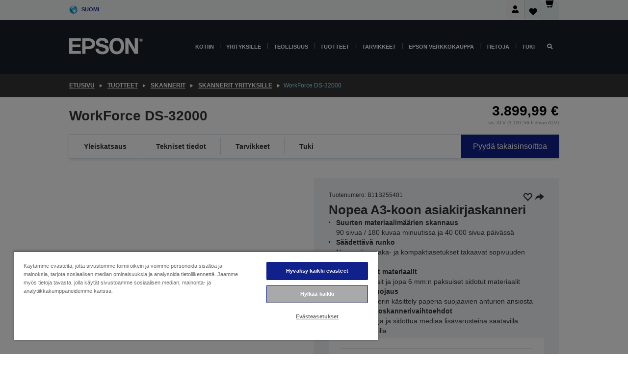

--- FILE ---
content_type: text/html; charset=utf-8
request_url: https://www.google.com/recaptcha/api2/anchor?ar=1&k=6LdpFo4aAAAAAITYTG0B3c3toMi9suaL9dfGIncY&co=aHR0cHM6Ly93d3cuZXBzb24uZmk6NDQz&hl=en&v=PoyoqOPhxBO7pBk68S4YbpHZ&size=invisible&anchor-ms=20000&execute-ms=30000&cb=614iwwlwzuwf
body_size: 48973
content:
<!DOCTYPE HTML><html dir="ltr" lang="en"><head><meta http-equiv="Content-Type" content="text/html; charset=UTF-8">
<meta http-equiv="X-UA-Compatible" content="IE=edge">
<title>reCAPTCHA</title>
<style type="text/css">
/* cyrillic-ext */
@font-face {
  font-family: 'Roboto';
  font-style: normal;
  font-weight: 400;
  font-stretch: 100%;
  src: url(//fonts.gstatic.com/s/roboto/v48/KFO7CnqEu92Fr1ME7kSn66aGLdTylUAMa3GUBHMdazTgWw.woff2) format('woff2');
  unicode-range: U+0460-052F, U+1C80-1C8A, U+20B4, U+2DE0-2DFF, U+A640-A69F, U+FE2E-FE2F;
}
/* cyrillic */
@font-face {
  font-family: 'Roboto';
  font-style: normal;
  font-weight: 400;
  font-stretch: 100%;
  src: url(//fonts.gstatic.com/s/roboto/v48/KFO7CnqEu92Fr1ME7kSn66aGLdTylUAMa3iUBHMdazTgWw.woff2) format('woff2');
  unicode-range: U+0301, U+0400-045F, U+0490-0491, U+04B0-04B1, U+2116;
}
/* greek-ext */
@font-face {
  font-family: 'Roboto';
  font-style: normal;
  font-weight: 400;
  font-stretch: 100%;
  src: url(//fonts.gstatic.com/s/roboto/v48/KFO7CnqEu92Fr1ME7kSn66aGLdTylUAMa3CUBHMdazTgWw.woff2) format('woff2');
  unicode-range: U+1F00-1FFF;
}
/* greek */
@font-face {
  font-family: 'Roboto';
  font-style: normal;
  font-weight: 400;
  font-stretch: 100%;
  src: url(//fonts.gstatic.com/s/roboto/v48/KFO7CnqEu92Fr1ME7kSn66aGLdTylUAMa3-UBHMdazTgWw.woff2) format('woff2');
  unicode-range: U+0370-0377, U+037A-037F, U+0384-038A, U+038C, U+038E-03A1, U+03A3-03FF;
}
/* math */
@font-face {
  font-family: 'Roboto';
  font-style: normal;
  font-weight: 400;
  font-stretch: 100%;
  src: url(//fonts.gstatic.com/s/roboto/v48/KFO7CnqEu92Fr1ME7kSn66aGLdTylUAMawCUBHMdazTgWw.woff2) format('woff2');
  unicode-range: U+0302-0303, U+0305, U+0307-0308, U+0310, U+0312, U+0315, U+031A, U+0326-0327, U+032C, U+032F-0330, U+0332-0333, U+0338, U+033A, U+0346, U+034D, U+0391-03A1, U+03A3-03A9, U+03B1-03C9, U+03D1, U+03D5-03D6, U+03F0-03F1, U+03F4-03F5, U+2016-2017, U+2034-2038, U+203C, U+2040, U+2043, U+2047, U+2050, U+2057, U+205F, U+2070-2071, U+2074-208E, U+2090-209C, U+20D0-20DC, U+20E1, U+20E5-20EF, U+2100-2112, U+2114-2115, U+2117-2121, U+2123-214F, U+2190, U+2192, U+2194-21AE, U+21B0-21E5, U+21F1-21F2, U+21F4-2211, U+2213-2214, U+2216-22FF, U+2308-230B, U+2310, U+2319, U+231C-2321, U+2336-237A, U+237C, U+2395, U+239B-23B7, U+23D0, U+23DC-23E1, U+2474-2475, U+25AF, U+25B3, U+25B7, U+25BD, U+25C1, U+25CA, U+25CC, U+25FB, U+266D-266F, U+27C0-27FF, U+2900-2AFF, U+2B0E-2B11, U+2B30-2B4C, U+2BFE, U+3030, U+FF5B, U+FF5D, U+1D400-1D7FF, U+1EE00-1EEFF;
}
/* symbols */
@font-face {
  font-family: 'Roboto';
  font-style: normal;
  font-weight: 400;
  font-stretch: 100%;
  src: url(//fonts.gstatic.com/s/roboto/v48/KFO7CnqEu92Fr1ME7kSn66aGLdTylUAMaxKUBHMdazTgWw.woff2) format('woff2');
  unicode-range: U+0001-000C, U+000E-001F, U+007F-009F, U+20DD-20E0, U+20E2-20E4, U+2150-218F, U+2190, U+2192, U+2194-2199, U+21AF, U+21E6-21F0, U+21F3, U+2218-2219, U+2299, U+22C4-22C6, U+2300-243F, U+2440-244A, U+2460-24FF, U+25A0-27BF, U+2800-28FF, U+2921-2922, U+2981, U+29BF, U+29EB, U+2B00-2BFF, U+4DC0-4DFF, U+FFF9-FFFB, U+10140-1018E, U+10190-1019C, U+101A0, U+101D0-101FD, U+102E0-102FB, U+10E60-10E7E, U+1D2C0-1D2D3, U+1D2E0-1D37F, U+1F000-1F0FF, U+1F100-1F1AD, U+1F1E6-1F1FF, U+1F30D-1F30F, U+1F315, U+1F31C, U+1F31E, U+1F320-1F32C, U+1F336, U+1F378, U+1F37D, U+1F382, U+1F393-1F39F, U+1F3A7-1F3A8, U+1F3AC-1F3AF, U+1F3C2, U+1F3C4-1F3C6, U+1F3CA-1F3CE, U+1F3D4-1F3E0, U+1F3ED, U+1F3F1-1F3F3, U+1F3F5-1F3F7, U+1F408, U+1F415, U+1F41F, U+1F426, U+1F43F, U+1F441-1F442, U+1F444, U+1F446-1F449, U+1F44C-1F44E, U+1F453, U+1F46A, U+1F47D, U+1F4A3, U+1F4B0, U+1F4B3, U+1F4B9, U+1F4BB, U+1F4BF, U+1F4C8-1F4CB, U+1F4D6, U+1F4DA, U+1F4DF, U+1F4E3-1F4E6, U+1F4EA-1F4ED, U+1F4F7, U+1F4F9-1F4FB, U+1F4FD-1F4FE, U+1F503, U+1F507-1F50B, U+1F50D, U+1F512-1F513, U+1F53E-1F54A, U+1F54F-1F5FA, U+1F610, U+1F650-1F67F, U+1F687, U+1F68D, U+1F691, U+1F694, U+1F698, U+1F6AD, U+1F6B2, U+1F6B9-1F6BA, U+1F6BC, U+1F6C6-1F6CF, U+1F6D3-1F6D7, U+1F6E0-1F6EA, U+1F6F0-1F6F3, U+1F6F7-1F6FC, U+1F700-1F7FF, U+1F800-1F80B, U+1F810-1F847, U+1F850-1F859, U+1F860-1F887, U+1F890-1F8AD, U+1F8B0-1F8BB, U+1F8C0-1F8C1, U+1F900-1F90B, U+1F93B, U+1F946, U+1F984, U+1F996, U+1F9E9, U+1FA00-1FA6F, U+1FA70-1FA7C, U+1FA80-1FA89, U+1FA8F-1FAC6, U+1FACE-1FADC, U+1FADF-1FAE9, U+1FAF0-1FAF8, U+1FB00-1FBFF;
}
/* vietnamese */
@font-face {
  font-family: 'Roboto';
  font-style: normal;
  font-weight: 400;
  font-stretch: 100%;
  src: url(//fonts.gstatic.com/s/roboto/v48/KFO7CnqEu92Fr1ME7kSn66aGLdTylUAMa3OUBHMdazTgWw.woff2) format('woff2');
  unicode-range: U+0102-0103, U+0110-0111, U+0128-0129, U+0168-0169, U+01A0-01A1, U+01AF-01B0, U+0300-0301, U+0303-0304, U+0308-0309, U+0323, U+0329, U+1EA0-1EF9, U+20AB;
}
/* latin-ext */
@font-face {
  font-family: 'Roboto';
  font-style: normal;
  font-weight: 400;
  font-stretch: 100%;
  src: url(//fonts.gstatic.com/s/roboto/v48/KFO7CnqEu92Fr1ME7kSn66aGLdTylUAMa3KUBHMdazTgWw.woff2) format('woff2');
  unicode-range: U+0100-02BA, U+02BD-02C5, U+02C7-02CC, U+02CE-02D7, U+02DD-02FF, U+0304, U+0308, U+0329, U+1D00-1DBF, U+1E00-1E9F, U+1EF2-1EFF, U+2020, U+20A0-20AB, U+20AD-20C0, U+2113, U+2C60-2C7F, U+A720-A7FF;
}
/* latin */
@font-face {
  font-family: 'Roboto';
  font-style: normal;
  font-weight: 400;
  font-stretch: 100%;
  src: url(//fonts.gstatic.com/s/roboto/v48/KFO7CnqEu92Fr1ME7kSn66aGLdTylUAMa3yUBHMdazQ.woff2) format('woff2');
  unicode-range: U+0000-00FF, U+0131, U+0152-0153, U+02BB-02BC, U+02C6, U+02DA, U+02DC, U+0304, U+0308, U+0329, U+2000-206F, U+20AC, U+2122, U+2191, U+2193, U+2212, U+2215, U+FEFF, U+FFFD;
}
/* cyrillic-ext */
@font-face {
  font-family: 'Roboto';
  font-style: normal;
  font-weight: 500;
  font-stretch: 100%;
  src: url(//fonts.gstatic.com/s/roboto/v48/KFO7CnqEu92Fr1ME7kSn66aGLdTylUAMa3GUBHMdazTgWw.woff2) format('woff2');
  unicode-range: U+0460-052F, U+1C80-1C8A, U+20B4, U+2DE0-2DFF, U+A640-A69F, U+FE2E-FE2F;
}
/* cyrillic */
@font-face {
  font-family: 'Roboto';
  font-style: normal;
  font-weight: 500;
  font-stretch: 100%;
  src: url(//fonts.gstatic.com/s/roboto/v48/KFO7CnqEu92Fr1ME7kSn66aGLdTylUAMa3iUBHMdazTgWw.woff2) format('woff2');
  unicode-range: U+0301, U+0400-045F, U+0490-0491, U+04B0-04B1, U+2116;
}
/* greek-ext */
@font-face {
  font-family: 'Roboto';
  font-style: normal;
  font-weight: 500;
  font-stretch: 100%;
  src: url(//fonts.gstatic.com/s/roboto/v48/KFO7CnqEu92Fr1ME7kSn66aGLdTylUAMa3CUBHMdazTgWw.woff2) format('woff2');
  unicode-range: U+1F00-1FFF;
}
/* greek */
@font-face {
  font-family: 'Roboto';
  font-style: normal;
  font-weight: 500;
  font-stretch: 100%;
  src: url(//fonts.gstatic.com/s/roboto/v48/KFO7CnqEu92Fr1ME7kSn66aGLdTylUAMa3-UBHMdazTgWw.woff2) format('woff2');
  unicode-range: U+0370-0377, U+037A-037F, U+0384-038A, U+038C, U+038E-03A1, U+03A3-03FF;
}
/* math */
@font-face {
  font-family: 'Roboto';
  font-style: normal;
  font-weight: 500;
  font-stretch: 100%;
  src: url(//fonts.gstatic.com/s/roboto/v48/KFO7CnqEu92Fr1ME7kSn66aGLdTylUAMawCUBHMdazTgWw.woff2) format('woff2');
  unicode-range: U+0302-0303, U+0305, U+0307-0308, U+0310, U+0312, U+0315, U+031A, U+0326-0327, U+032C, U+032F-0330, U+0332-0333, U+0338, U+033A, U+0346, U+034D, U+0391-03A1, U+03A3-03A9, U+03B1-03C9, U+03D1, U+03D5-03D6, U+03F0-03F1, U+03F4-03F5, U+2016-2017, U+2034-2038, U+203C, U+2040, U+2043, U+2047, U+2050, U+2057, U+205F, U+2070-2071, U+2074-208E, U+2090-209C, U+20D0-20DC, U+20E1, U+20E5-20EF, U+2100-2112, U+2114-2115, U+2117-2121, U+2123-214F, U+2190, U+2192, U+2194-21AE, U+21B0-21E5, U+21F1-21F2, U+21F4-2211, U+2213-2214, U+2216-22FF, U+2308-230B, U+2310, U+2319, U+231C-2321, U+2336-237A, U+237C, U+2395, U+239B-23B7, U+23D0, U+23DC-23E1, U+2474-2475, U+25AF, U+25B3, U+25B7, U+25BD, U+25C1, U+25CA, U+25CC, U+25FB, U+266D-266F, U+27C0-27FF, U+2900-2AFF, U+2B0E-2B11, U+2B30-2B4C, U+2BFE, U+3030, U+FF5B, U+FF5D, U+1D400-1D7FF, U+1EE00-1EEFF;
}
/* symbols */
@font-face {
  font-family: 'Roboto';
  font-style: normal;
  font-weight: 500;
  font-stretch: 100%;
  src: url(//fonts.gstatic.com/s/roboto/v48/KFO7CnqEu92Fr1ME7kSn66aGLdTylUAMaxKUBHMdazTgWw.woff2) format('woff2');
  unicode-range: U+0001-000C, U+000E-001F, U+007F-009F, U+20DD-20E0, U+20E2-20E4, U+2150-218F, U+2190, U+2192, U+2194-2199, U+21AF, U+21E6-21F0, U+21F3, U+2218-2219, U+2299, U+22C4-22C6, U+2300-243F, U+2440-244A, U+2460-24FF, U+25A0-27BF, U+2800-28FF, U+2921-2922, U+2981, U+29BF, U+29EB, U+2B00-2BFF, U+4DC0-4DFF, U+FFF9-FFFB, U+10140-1018E, U+10190-1019C, U+101A0, U+101D0-101FD, U+102E0-102FB, U+10E60-10E7E, U+1D2C0-1D2D3, U+1D2E0-1D37F, U+1F000-1F0FF, U+1F100-1F1AD, U+1F1E6-1F1FF, U+1F30D-1F30F, U+1F315, U+1F31C, U+1F31E, U+1F320-1F32C, U+1F336, U+1F378, U+1F37D, U+1F382, U+1F393-1F39F, U+1F3A7-1F3A8, U+1F3AC-1F3AF, U+1F3C2, U+1F3C4-1F3C6, U+1F3CA-1F3CE, U+1F3D4-1F3E0, U+1F3ED, U+1F3F1-1F3F3, U+1F3F5-1F3F7, U+1F408, U+1F415, U+1F41F, U+1F426, U+1F43F, U+1F441-1F442, U+1F444, U+1F446-1F449, U+1F44C-1F44E, U+1F453, U+1F46A, U+1F47D, U+1F4A3, U+1F4B0, U+1F4B3, U+1F4B9, U+1F4BB, U+1F4BF, U+1F4C8-1F4CB, U+1F4D6, U+1F4DA, U+1F4DF, U+1F4E3-1F4E6, U+1F4EA-1F4ED, U+1F4F7, U+1F4F9-1F4FB, U+1F4FD-1F4FE, U+1F503, U+1F507-1F50B, U+1F50D, U+1F512-1F513, U+1F53E-1F54A, U+1F54F-1F5FA, U+1F610, U+1F650-1F67F, U+1F687, U+1F68D, U+1F691, U+1F694, U+1F698, U+1F6AD, U+1F6B2, U+1F6B9-1F6BA, U+1F6BC, U+1F6C6-1F6CF, U+1F6D3-1F6D7, U+1F6E0-1F6EA, U+1F6F0-1F6F3, U+1F6F7-1F6FC, U+1F700-1F7FF, U+1F800-1F80B, U+1F810-1F847, U+1F850-1F859, U+1F860-1F887, U+1F890-1F8AD, U+1F8B0-1F8BB, U+1F8C0-1F8C1, U+1F900-1F90B, U+1F93B, U+1F946, U+1F984, U+1F996, U+1F9E9, U+1FA00-1FA6F, U+1FA70-1FA7C, U+1FA80-1FA89, U+1FA8F-1FAC6, U+1FACE-1FADC, U+1FADF-1FAE9, U+1FAF0-1FAF8, U+1FB00-1FBFF;
}
/* vietnamese */
@font-face {
  font-family: 'Roboto';
  font-style: normal;
  font-weight: 500;
  font-stretch: 100%;
  src: url(//fonts.gstatic.com/s/roboto/v48/KFO7CnqEu92Fr1ME7kSn66aGLdTylUAMa3OUBHMdazTgWw.woff2) format('woff2');
  unicode-range: U+0102-0103, U+0110-0111, U+0128-0129, U+0168-0169, U+01A0-01A1, U+01AF-01B0, U+0300-0301, U+0303-0304, U+0308-0309, U+0323, U+0329, U+1EA0-1EF9, U+20AB;
}
/* latin-ext */
@font-face {
  font-family: 'Roboto';
  font-style: normal;
  font-weight: 500;
  font-stretch: 100%;
  src: url(//fonts.gstatic.com/s/roboto/v48/KFO7CnqEu92Fr1ME7kSn66aGLdTylUAMa3KUBHMdazTgWw.woff2) format('woff2');
  unicode-range: U+0100-02BA, U+02BD-02C5, U+02C7-02CC, U+02CE-02D7, U+02DD-02FF, U+0304, U+0308, U+0329, U+1D00-1DBF, U+1E00-1E9F, U+1EF2-1EFF, U+2020, U+20A0-20AB, U+20AD-20C0, U+2113, U+2C60-2C7F, U+A720-A7FF;
}
/* latin */
@font-face {
  font-family: 'Roboto';
  font-style: normal;
  font-weight: 500;
  font-stretch: 100%;
  src: url(//fonts.gstatic.com/s/roboto/v48/KFO7CnqEu92Fr1ME7kSn66aGLdTylUAMa3yUBHMdazQ.woff2) format('woff2');
  unicode-range: U+0000-00FF, U+0131, U+0152-0153, U+02BB-02BC, U+02C6, U+02DA, U+02DC, U+0304, U+0308, U+0329, U+2000-206F, U+20AC, U+2122, U+2191, U+2193, U+2212, U+2215, U+FEFF, U+FFFD;
}
/* cyrillic-ext */
@font-face {
  font-family: 'Roboto';
  font-style: normal;
  font-weight: 900;
  font-stretch: 100%;
  src: url(//fonts.gstatic.com/s/roboto/v48/KFO7CnqEu92Fr1ME7kSn66aGLdTylUAMa3GUBHMdazTgWw.woff2) format('woff2');
  unicode-range: U+0460-052F, U+1C80-1C8A, U+20B4, U+2DE0-2DFF, U+A640-A69F, U+FE2E-FE2F;
}
/* cyrillic */
@font-face {
  font-family: 'Roboto';
  font-style: normal;
  font-weight: 900;
  font-stretch: 100%;
  src: url(//fonts.gstatic.com/s/roboto/v48/KFO7CnqEu92Fr1ME7kSn66aGLdTylUAMa3iUBHMdazTgWw.woff2) format('woff2');
  unicode-range: U+0301, U+0400-045F, U+0490-0491, U+04B0-04B1, U+2116;
}
/* greek-ext */
@font-face {
  font-family: 'Roboto';
  font-style: normal;
  font-weight: 900;
  font-stretch: 100%;
  src: url(//fonts.gstatic.com/s/roboto/v48/KFO7CnqEu92Fr1ME7kSn66aGLdTylUAMa3CUBHMdazTgWw.woff2) format('woff2');
  unicode-range: U+1F00-1FFF;
}
/* greek */
@font-face {
  font-family: 'Roboto';
  font-style: normal;
  font-weight: 900;
  font-stretch: 100%;
  src: url(//fonts.gstatic.com/s/roboto/v48/KFO7CnqEu92Fr1ME7kSn66aGLdTylUAMa3-UBHMdazTgWw.woff2) format('woff2');
  unicode-range: U+0370-0377, U+037A-037F, U+0384-038A, U+038C, U+038E-03A1, U+03A3-03FF;
}
/* math */
@font-face {
  font-family: 'Roboto';
  font-style: normal;
  font-weight: 900;
  font-stretch: 100%;
  src: url(//fonts.gstatic.com/s/roboto/v48/KFO7CnqEu92Fr1ME7kSn66aGLdTylUAMawCUBHMdazTgWw.woff2) format('woff2');
  unicode-range: U+0302-0303, U+0305, U+0307-0308, U+0310, U+0312, U+0315, U+031A, U+0326-0327, U+032C, U+032F-0330, U+0332-0333, U+0338, U+033A, U+0346, U+034D, U+0391-03A1, U+03A3-03A9, U+03B1-03C9, U+03D1, U+03D5-03D6, U+03F0-03F1, U+03F4-03F5, U+2016-2017, U+2034-2038, U+203C, U+2040, U+2043, U+2047, U+2050, U+2057, U+205F, U+2070-2071, U+2074-208E, U+2090-209C, U+20D0-20DC, U+20E1, U+20E5-20EF, U+2100-2112, U+2114-2115, U+2117-2121, U+2123-214F, U+2190, U+2192, U+2194-21AE, U+21B0-21E5, U+21F1-21F2, U+21F4-2211, U+2213-2214, U+2216-22FF, U+2308-230B, U+2310, U+2319, U+231C-2321, U+2336-237A, U+237C, U+2395, U+239B-23B7, U+23D0, U+23DC-23E1, U+2474-2475, U+25AF, U+25B3, U+25B7, U+25BD, U+25C1, U+25CA, U+25CC, U+25FB, U+266D-266F, U+27C0-27FF, U+2900-2AFF, U+2B0E-2B11, U+2B30-2B4C, U+2BFE, U+3030, U+FF5B, U+FF5D, U+1D400-1D7FF, U+1EE00-1EEFF;
}
/* symbols */
@font-face {
  font-family: 'Roboto';
  font-style: normal;
  font-weight: 900;
  font-stretch: 100%;
  src: url(//fonts.gstatic.com/s/roboto/v48/KFO7CnqEu92Fr1ME7kSn66aGLdTylUAMaxKUBHMdazTgWw.woff2) format('woff2');
  unicode-range: U+0001-000C, U+000E-001F, U+007F-009F, U+20DD-20E0, U+20E2-20E4, U+2150-218F, U+2190, U+2192, U+2194-2199, U+21AF, U+21E6-21F0, U+21F3, U+2218-2219, U+2299, U+22C4-22C6, U+2300-243F, U+2440-244A, U+2460-24FF, U+25A0-27BF, U+2800-28FF, U+2921-2922, U+2981, U+29BF, U+29EB, U+2B00-2BFF, U+4DC0-4DFF, U+FFF9-FFFB, U+10140-1018E, U+10190-1019C, U+101A0, U+101D0-101FD, U+102E0-102FB, U+10E60-10E7E, U+1D2C0-1D2D3, U+1D2E0-1D37F, U+1F000-1F0FF, U+1F100-1F1AD, U+1F1E6-1F1FF, U+1F30D-1F30F, U+1F315, U+1F31C, U+1F31E, U+1F320-1F32C, U+1F336, U+1F378, U+1F37D, U+1F382, U+1F393-1F39F, U+1F3A7-1F3A8, U+1F3AC-1F3AF, U+1F3C2, U+1F3C4-1F3C6, U+1F3CA-1F3CE, U+1F3D4-1F3E0, U+1F3ED, U+1F3F1-1F3F3, U+1F3F5-1F3F7, U+1F408, U+1F415, U+1F41F, U+1F426, U+1F43F, U+1F441-1F442, U+1F444, U+1F446-1F449, U+1F44C-1F44E, U+1F453, U+1F46A, U+1F47D, U+1F4A3, U+1F4B0, U+1F4B3, U+1F4B9, U+1F4BB, U+1F4BF, U+1F4C8-1F4CB, U+1F4D6, U+1F4DA, U+1F4DF, U+1F4E3-1F4E6, U+1F4EA-1F4ED, U+1F4F7, U+1F4F9-1F4FB, U+1F4FD-1F4FE, U+1F503, U+1F507-1F50B, U+1F50D, U+1F512-1F513, U+1F53E-1F54A, U+1F54F-1F5FA, U+1F610, U+1F650-1F67F, U+1F687, U+1F68D, U+1F691, U+1F694, U+1F698, U+1F6AD, U+1F6B2, U+1F6B9-1F6BA, U+1F6BC, U+1F6C6-1F6CF, U+1F6D3-1F6D7, U+1F6E0-1F6EA, U+1F6F0-1F6F3, U+1F6F7-1F6FC, U+1F700-1F7FF, U+1F800-1F80B, U+1F810-1F847, U+1F850-1F859, U+1F860-1F887, U+1F890-1F8AD, U+1F8B0-1F8BB, U+1F8C0-1F8C1, U+1F900-1F90B, U+1F93B, U+1F946, U+1F984, U+1F996, U+1F9E9, U+1FA00-1FA6F, U+1FA70-1FA7C, U+1FA80-1FA89, U+1FA8F-1FAC6, U+1FACE-1FADC, U+1FADF-1FAE9, U+1FAF0-1FAF8, U+1FB00-1FBFF;
}
/* vietnamese */
@font-face {
  font-family: 'Roboto';
  font-style: normal;
  font-weight: 900;
  font-stretch: 100%;
  src: url(//fonts.gstatic.com/s/roboto/v48/KFO7CnqEu92Fr1ME7kSn66aGLdTylUAMa3OUBHMdazTgWw.woff2) format('woff2');
  unicode-range: U+0102-0103, U+0110-0111, U+0128-0129, U+0168-0169, U+01A0-01A1, U+01AF-01B0, U+0300-0301, U+0303-0304, U+0308-0309, U+0323, U+0329, U+1EA0-1EF9, U+20AB;
}
/* latin-ext */
@font-face {
  font-family: 'Roboto';
  font-style: normal;
  font-weight: 900;
  font-stretch: 100%;
  src: url(//fonts.gstatic.com/s/roboto/v48/KFO7CnqEu92Fr1ME7kSn66aGLdTylUAMa3KUBHMdazTgWw.woff2) format('woff2');
  unicode-range: U+0100-02BA, U+02BD-02C5, U+02C7-02CC, U+02CE-02D7, U+02DD-02FF, U+0304, U+0308, U+0329, U+1D00-1DBF, U+1E00-1E9F, U+1EF2-1EFF, U+2020, U+20A0-20AB, U+20AD-20C0, U+2113, U+2C60-2C7F, U+A720-A7FF;
}
/* latin */
@font-face {
  font-family: 'Roboto';
  font-style: normal;
  font-weight: 900;
  font-stretch: 100%;
  src: url(//fonts.gstatic.com/s/roboto/v48/KFO7CnqEu92Fr1ME7kSn66aGLdTylUAMa3yUBHMdazQ.woff2) format('woff2');
  unicode-range: U+0000-00FF, U+0131, U+0152-0153, U+02BB-02BC, U+02C6, U+02DA, U+02DC, U+0304, U+0308, U+0329, U+2000-206F, U+20AC, U+2122, U+2191, U+2193, U+2212, U+2215, U+FEFF, U+FFFD;
}

</style>
<link rel="stylesheet" type="text/css" href="https://www.gstatic.com/recaptcha/releases/PoyoqOPhxBO7pBk68S4YbpHZ/styles__ltr.css">
<script nonce="NXQHNry_QRnG52R2hzhnEg" type="text/javascript">window['__recaptcha_api'] = 'https://www.google.com/recaptcha/api2/';</script>
<script type="text/javascript" src="https://www.gstatic.com/recaptcha/releases/PoyoqOPhxBO7pBk68S4YbpHZ/recaptcha__en.js" nonce="NXQHNry_QRnG52R2hzhnEg">
      
    </script></head>
<body><div id="rc-anchor-alert" class="rc-anchor-alert"></div>
<input type="hidden" id="recaptcha-token" value="[base64]">
<script type="text/javascript" nonce="NXQHNry_QRnG52R2hzhnEg">
      recaptcha.anchor.Main.init("[\x22ainput\x22,[\x22bgdata\x22,\x22\x22,\[base64]/[base64]/[base64]/[base64]/[base64]/[base64]/[base64]/[base64]/[base64]/[base64]\\u003d\x22,\[base64]\x22,\[base64]/[base64]/wo3Dpy8dw5p+wrAlw547wp7DiCzDuhHDr8OgwqrCkFs/wrDDqMO0EXBvwq3Dk3rChyLDnXvDvGN0wpMGw48tw60hNjR2FVhCPsO+IsOdwpkGw4zCl0xjJQE/[base64]/[base64]/CqcOxCsKtIxvClkcowqDCpMKFwp/[base64]/DnsKcbMOPwoDDtEdRwrDCoMKZVMKeRcKUwqbCsjBCYB7DkgfCsU12w6Anw6rCusKzIcK/b8OBwrFGFzN9wqvCocO5w4vCosOOw7IsaQYeGMOQJ8O0w6FAcRdfwoJ5w7jDlMOPw5A0wrvDnjF6wrTCgUEOwo3Dk8KYH2TDs8K0wpJrw5XDojHDn2bDi8KIwpNowp3Clh/DssOxw5EBQsONU2vDkcKVw5thF8KfP8O6wr1iw6g+KMODwpEtw70hFzbChDQTw6NbZz/CoT9RIwrCphrCn24rwq8Bw6/[base64]/DgnPDh37DvxnDvMKULGfDtBrCqSPDiB1/woN+wqd4wp7DvRkhworClFd7w6/DszzCnWnCsT7DgsKww6kZw5/DgMKwOhzChHTDtyRoJ1DDncO1wovClcOFH8Kuw5c3wrTDlhYRw7PCgiFDXsKAw6/ClsKEMcK+wqQcwqnDvMOYXMK6wp3CrBXCmcO5AlRrIzBZw4zCgRrCisKdwp54w6/Cm8KJwoXClcKOw5Q1LigWwoIowpdXPighbcKVfHjCsxlzVMO1wps7w4F9wr7Cky3Cm8KXOFTDv8KMwrlfw7huLsOewrvCslJ4VsKawpJtMSTDsTcrw5jDqSfCk8KgA8KJV8OYI8O/wrUkwpvCpcOGHsO8wrfCs8OxbHMUwrIGwqPCmsOXYcOzw7hswqXDncOTw6c6YgLCt8KoZMKvJMO4YD54w5loKGo7w6/CgMK8wqFGQsKALMOZLcKnwpzDiHfDkxYnw4PDusOew7rDnQXDmUUtw4UURk7DrQtLR8ONw7p5w4nDucONRCYcLsOKKsOwwrrDscKhw5TCkcOrdH3DgsOeGcKswrXDo0/[base64]/CshbDrMO+wqRlNsO4EHRGw4VdP8KUwqMZGMO4wo4ZwrLDuQ/[base64]/A8OHLcOmw7IIUsK3NxE2wpHCpMKfwrl0w43DmMKrBU7DoEPCt2cjPsKJw6Erwp3CsVJgS2U2BkEjwpo2C0lIZcOZEUpMAmTDl8KrL8KEw4PDsMOmw47CjSYyOsOVwq/Dl08dYsOxw51AJynCllt8P3Vpw5XDjsOfwqHDp2LDjypdGsKQZ1I6w5PCsFxDwoDCpxbClGIzwonClGkCXz3Du2JLwoLDimPCssKHwoYnc8OOwo5cPX/[base64]/[base64]/Co247GHkCbCRjWGgyHArCsTItXcKLw44Ew7bCn8OfPsO7w7Yzw5B9bVrCnsOAwoVgExLCmihSwojDjMKgDcOVwpJUC8KHwrTCpMOsw7vDrw/CmsKawppQbRXDicKeacKfNcKxYw5pKR5PCw3CqsKFw7PDvB7Ds8Oyw6hGccOYwrtbPsKeVsOgEMOzM1HDrRHDo8K8DnXDh8KtG2tjWsK6dxhuY8ONNTDDjcKcw483w7PChsKqwp02w7YAwrLDpnfDq2zCssKiHMKmEh/CpMK5JWjCksK5C8Opw4g/wqBUXVdGw4YifVvCmsKaw7XCvlZbwqQFdcK8IcKIP8OEwpAQKllzw6TCk8KtA8Kmw6TClsOaY25fQMKKw5/Dj8OLw7XCssKKOmrCpMOdw7nCg13DmxrCnVYHbH7DtMKVwpZaCMKRw7gFFsO3dcOdw6scTmvCpDnClVjClUHDu8OfCS/[base64]/SsOHNkXDrAzDqREResK/VsKlZRc8w5TDuyJgdcK/w6lHwpd1wpdfwrhLwqTDm8OQM8K3dcOGfEkXwoFOw7waw5vDoF8jO1XDulxkPW9kw759AD4iwpFGbSjDnMKvEQwZLWwzwqHCqwx5IcO9w4EMw4nCrcOfEgpaw7LDlz17w6g4G0zCu0xpacOSw5VowrnCqcOMWsK/FC3Dvi5TwrfCq8K1Zlxaw5vDlUMhw7HCuXrDh8KRwqAXC8KpwopBXsOhJE3CsCpwwoQTw6MVwr/DkWjDjsKpfAvDhx/DrzvDtQ7Cr2tcwpkbUVHCoGzCrl8PL8Kpw4zDtsKaCzvDj2JFw5HDscOJwqx0M1/[base64]/wqnDvw3DsEfCosOvwpLChTPCscKAQ8OuwrTCjzAeRcKvwqV6McOEdC03S8KIw492w6FEw5XCiGMEwojCgUVNZFEdAMKXPAMYD3rDvVNcSjRkOzNOSTvDmG/DrgHCmzjCjcK+NijDviLDqFNsw4zDnSQDwqA2w6TDsm7DsE1PRFfCgEglwpPDiErDlsOWeGTDgzNlwrxXH3zCs8KOw5p4w53ChyggAwUIwp44UMOMQUzCtMOpw6UtXcK2IcKUw6Qqwp9Qwptgw6nCo8KCUhzCvhHCoMOtWsKXwrw0w47CgsOLw6zDvQnCmG/DpTw2EsKmwp8Twrs6w4VyYcOBcsOGwo7Dv8OaAU3Cj3TCiMOUw5rDuCXCtMKEwqUGwrBDwpFiwp1OecKCVmHClsKuOVdzd8Kzw5JLPHgAw44/wrXDgm5ZbcKNwqwhw5IsN8OXBcKGwpLDhsOkS3/CuH7Cvl3DlcOtPsKrwodDJiTCqD/Cg8OWwp/CoMKcw6bCqi7Cj8OMwp7CkcOWwqjCr8O/KcKIZVcANyHCrcOOw4XDqEBRWRcDRsOBJhI0wr/Dn2LDrMOdwoXCtMORw7zDpi3DpAILw7PCkBvDjBh5w6rCi8OacsKUw5/CisORw4EIwoBTw5HClncWw4hZw5BOe8KIwrrDisOiK8OswovCjhTDosKawpvCmcKCRXXCrcOaw7oZw51Aw5wmw5oVw5vDr0jDhsOaw4LDmMKBwp7DkcObw45uwqbDjHzDhXEdworDqC/ChcO4XgBAdyTDsETDuUMCAW91w7jCmcKpwr/DicOaC8OrA2cZwod4woF+w7jDsMObw5YIScKkXWw4NsKgw5Uww6t+awV2wq4mWMOPw7wkwr/CusKMw7M1woHDpMOKZcOUDcKXS8K+w6DDksOXwqM1TBINVWk4EsKGw6rDvMK2wpbChMOkw5EEwplKLCgpdzDCtA1nw4MgP8O+woXCiwXCkcKHeDnCtsKswq3CucKMPsONw4fDjMOww7/[base64]/DjcO3PE7CpsKNw5RPwq4FwrtxwrI6TMKUbsOMwpYXw4pBDjDCmG3CnMK/RsOGQToqwpAqTMKvUy3CpB9JaMOKIsKNf8KUeMKyw6DDiMOHw7XCoMKSI8OPXcOsw4rCp3YXwprDsz3DocKed2vCrwkgFMOHcsO+wqXCn3cSeMKmB8OxwrppF8ObWgM8f3jChx4rwpfDoMKjw6JPwoQZZH5KLgTCs1fDlsK1w6cmcy5/wqrDoCjDvF9GcwUuW8OKwr5TJjpyFsOgw6rDr8OXT8K9w456Ak4iD8Orw5gwGMKxw77DkcOTBMO2Dy5lwovDl3XDl8K6JSbCr8OcDG81w7zDnH/DuXTDsn0NwrhmwoAFw7dYwrvCvlrCkS7DjhYBw7s5w6Arw4/[base64]/[base64]/Di8OUBALCvcO2QkpPw4g3a8Kyw40Yw555WWcWw5zChzHDvybDncOtJ8OaH0jDvDFEdMOcw6TCksOPwoPCh3FOKAbCo0jCvMO9w4zDsB/DsA7ChsKRGz7DgDTCjkbDvRDCk1vDrsKgw609UsKGImvCjl8qX2LCocOfw7wMwp1wP8O6wqglwoTCn8OWwpENwpzDt8Ofw57CkFzCh0kRwobDlSHCkSEdV3Q8a3wvwoxsTcOWwpRbw4JFwrXDgQfCtHFnJAs7w4jDiMO3CgU6wqbDvcKww6TCi8OCOjzCmcK2ZG3CgB/[base64]/IMOQBsKvDcOzX8K+w5oxNMOue8OMwq/[base64]/CoQ1Mw6U3ajrDgnnCvMKpJVF7w60NScOywow0QcKZw7MTBWDDoUnDoQdYwrTDtcKuw64hw5xRdwXDtsO/w7LDsAgUwqfCkSPDv8OxI31sw6B0NMKTw7BzD8OXcsKlQcO+wqzCucK/w68VMMKWw7MACAfCjhMOPmzDggZSRsKkM8OxHz8uwosFwqnDgsKCGMOJw7/CjsOvZsOgLMOXdsK+wp/DrkLDmhw7aBkIwr/CqcKfdsKnwonCvMO0IExCY2VnAsOCQ2rDkMOVEEDChnovXcKHwrLCuMOcw6BNS8O8DMKAwpItw7IhVS3CnMO1w5zCoMKjaxYhw5Yzw4LCucOFbcKCFcOYdMOBHsOONnQswrEuH1YIFBbCsk9/w47Dh3hWwplBPhRXasOrKMKEw6EvKsKUKCImwpMFdcOqw48FVsOvw7Ftw68uGAzDgsOMw59hGsKUw7V/Q8O4WRXCjlHCgkvCoAbCpgvCnCF4bsODLsOVw4ldeh4uRMOnwr3CnTZtRMKDw45COMKdOsOzwqsrwp0DwqQNw4fDqnrCtsO8YsKHCMOdMBrDnsKqwpJoBF/DvXFrw4NMw5fDmUgdw6ATRkVmQ0PCljI/AsKDbsKQw6VrUcOHw5zCnsOKwqoaIjDCisK5w7jDscKLfsKIBARgH2EKwq8fw7UBw5Z+wr7CtAzCosKNw5EdwrtcIcOWNB/CkhlWw7DCpMOBwpXCgQLCtnc8fsKQUMKfDMOJScKFWGXDnToLAmgoZz/CjRNYwrXDjcOyfcKnwqkWXsOsOcK+EsKeUwpnQCJyOAHDoGAnw6Nsw7nDrmVtV8KDw6HDusOTOcKTw45pJ20JEcOHwpLChgjDmD3CjsOkTU5NwoI5wplxM8KcSynChcOuw6jDgjLCm0Mnw7rDrm3ClhTDmxkVw6/DgMOnwqM2w4YKYcOXAGTCrMKIAcOuwpLDsBwewprDqMKmBS9YdMOcJyIxYsOZeUnDoMKIw4fDnD1TOAwtw5TCsMOUw4tpwqjCmlTCqwhEw7LCuAJvwrcVESQqdBvCtMKyw5XCnMK3w7IuQSjCqiBywohuF8KQfsK6wpfCiw0KbRrCjmrDrDM5wrYow6/[base64]/OQbCsMKQwoDCnXjCmlhdwokbw5dWwqfDhk7CucK4FcKXw7dCScOsV8O5wqFiP8KHw7V4w77DjcKCw63CsS/DvARhfsObw640O0/Ct8KWCsOvZ8OtSXUxa1/Ck8OeZj5pQMO/SMOTwptBbk/Cs2VODDpLw5h/w6I2BMKgIMOjwqvCsX7CogcrdFfCuxnDgMK/W8K4Pxwew7kkcSbClEhqwq8Iw4vDkcKtO3DCu2zDrcKlSMOPMMOGw6Nqe8OKIcOyR0XDn3RdL8KIw4zCmDQbwpbDpMOULcOuDMKzH3MAw6Zzw61Rw4YEOjYWeEDCpHDCs8OzEgEww77ClMOCwoXCtBFkw44Ywq/DjCTDkXgowqvCv8OPJsOfIcK3w7hJDsKRwrEvwqHCpsKOZkdFXcO0BsKEw6HDt2YAw6k7wpXCoU/DjwxyEMKBwqNiwq8iW3jDocOhVULDm1pQIsKlPGXDuXzCmCbDnzFcK8KyL8Kow7DCpsKxw4PDo8K2asKuw4fCqWnDgUzDsi1CwpxpwpRgwpFVEsKlw4/DnMOtMMKyw7TCiDXCk8KYVsO5wrjCmsOfw6bCmcKiw4hcwr0qw79dGQ/CsgDCh3wxFcOWYcKWWcO8wrrDiixKw4h7WAnCkUMJw6YOLjvCm8Kiwq7DhsODwovDpykewrjCmcOuW8OWw4lTwrdsaMKEwotqIsKnw5/Drx7CksK8w6nCsDcoFsKtwo5uPxbDkMOOLhnDvcKOGABzUALDoVHCqRtIw5FYfMKlSMKcw7/CscK1EFLDvcOHwoPDtsKnw5lpw4wBbcKUwp/[base64]/[base64]/wotkw78PYsOmwqR0Sn/Cv0Vcwqw4GMOyQVbDoB/[base64]/w4MPwoHDkcOrezXDocKRwrnCgyrDvSJCw6/[base64]/CvhIkw7xMGk05w6Ifw4l8LGfDozzClsKgw6bCukLCuMKGLsO3RGJWC8KtHcO5wqTDp1rCq8OQHsKGKT3CkcKVwoHDr8KrLk/CgsKgWsK5wqBkwobDt8OAw5/[base64]/LzzDvcK7P8KQw5MOwpgiI35Swq7CqkjDjBdVwqsBwqwmdcOUwoFaNTDDgcKyP2IIw6DDnsK9w7/DtsKqwrTCrV3DsjjCnnfCunPDtsK/BzLDsyRvW8Kpw4QpwqvCk3/DhcOuJlPDk3rDisKjd8OIPMKhwqPCm0Egw6QhwosUVcKPwohjw63CozDDjsKdKUDCjjEQPsOYKUDDoSdjEEtgGMOvw7XCnMK6w4ZmAATClMK0UWJow5kCTlzCmkDDlsKaasK9H8OKYMKiwqrDiU7Dhk/CucK4w6RJw7R1O8K/woTDtgHDgVPCo1TDoUfDvCrChXTDoyAhRQPDrygJTRxedcKFOCjDl8O5wpHDo8KAwrx6w4UUw57Di0nCrEJNbsKXFD4eTVzCp8OTCgPDosO5wq7DnGgEOnHDi8OqwqRuS8OYwrsDw6FxBsOCNUsVIMOywqhwWVI/[base64]/[base64]/w7cBLWVKeiU8CcK6b8KGNcKXdsOZXAkbwqUawpPDt8K2HcOTIcKVwpVMQ8OTw68GwpzCtMOlwr5Nw6EiwqjDgwM4RyrDj8O4UsKewoDDlMKyG8K5fsODD0fDrMK1w7HDkjp5wo/[base64]/wrh7woDDnMKrwpNIJHE7VcK9w4p3wosHeW1bYsOCw7MUZGQ9ZBjCo2fDjQcdw5/[base64]/CucKhHDxBJlrCtsOcXMOiZwjChybDvMOvwoUQwpzCoxHDsE19w7XDkGjCvjDDs8KTUcKNwqvChlkYBGjDhG9DJsODfcKVaHYzJHvDlBY/S1jCiDErw7tswpTDs8O3Z8OAwpnCi8OHwo/CjXt+csKJRm7CjB89w5jCtcOmc341PMKJwqAmw48rDx/Dk8KwUsKAUkDCoFvDocKaw5oWCnYpVkxiw4Vuwr13woXDo8KOw4PCjTvClABQFcKPw4giMQvClsOyw4xqCytZwpxVdsKFXhvCryIcwoTDqyvCmVM/[base64]/ChMK6wozCgsKtUMOZwprDnlZbw7vCkE3CuMKIW8KAIcOFwqEQCcK5D8OUw5kgQcOEw47CqsK8f3t9wqtQPMKVw5Fpw50nwrTCihPDglXChcKMwqzCjMKkwpfCgQHClsK8w5/[base64]/[base64]/[base64]/[base64]/[base64]/w7PDgDPCvG8dw5ErE8KLLArCrMOEwqbDg8OfZMOaVsK+U207w7AiwoIFDcKLw6XDgHTDvgRVPsKcDsOmwqjCusKMwobCqMO+wr/Cv8KPUsOgbRwNB8KTLmfDpcOjw5sqWxY8DVXDhMKaw6DDpx9Qw61Ew6gWP0TCj8Otw4vCgcKfwr1JE8KHwqzCnW/DksKFIh0iwrHDp2oaOcOzw7cSw7tibsKEYSdZTFBBw7pLwoDCriRTw4nCm8K9FGXCgsKKworDp8OAwq7Cv8KqwpdGwpddwr3DhHNAwqfDp1ECw6HDh8K7wrp7w4HChUMrwpbCrDzDhsORwoYjw7AqYcOkDXBowrzDvzPCryjDqXnDjw3ClcOFPQRTwo81wp7CjF/CusKuw7UxwphzZMOLw4/[base64]/CribCuAkMwrMbwpNafsObQcKkOVbCh3h5KsK5wp/DtcOCw6XDgMOUwoTCnDfCkTvChsK4wpvDgsKJw5vCoXXDucKDBMOccSXDnMOnw7HDocOHw6vCssOlwrMQXcKzwrR8bzkpwrcKwqkNF8KXw5HDtl3DscKKw4bCjsKIBHxRw4kzwqzCtsOpwoE+D8KyN1/DtsOfwpLDsMOHw4jCryPDhRrClMOcw5bCrsOtwqgbw69uIcOSwoUpwq9QWcO7wogQGsK2w49FZsKwwrd6w4BEw6jClwrDmD/CkU/CrcOLGcKbw41WwpzDlcOUOcOGIhBVDMKreRpyVcOKIcKIbsOQMsOdwpHDi17DncOMw7TChDbCogtcdyPCpAA4w5N0w4IXwp7CkSnDiw7DvMK8TMOxwohUw73CrcO/[base64]/Do8O6wq5aXH/Dk8O7Dgk0ElBiwrrDqm50w6PCgcKseMOmNVhZw4BBGcKVwrPCtsOlwrLCqsO3XgdIGhAeeCY8wpDDjnV6J8OMwpgLwqdxGsKMTcKkOsK4wqPCrcKgJMKowp/Cm8K3wr0Iw68HwrcvR8KJPQ5lw6TCk8OtwqjDh8KbwoPDlXDDvizDoMOmw6JdwrrCq8OAEsKOwrdRa8Oxw4LDpDVlCMKOwp4Mw4xcwoDDh8Kqw7w/N8KrDcKawr/[base64]/Dl8Kswp3Ch202w7/Ds8Oea1HDtsOSAjfCtMKJKzjCtnUgwrvCshfCnVNLw61LScK/DWVRwpXDgMKhw5PDrMKsw4fDgExrN8Kow7/CucKHNWB2w7rDtGZrw6nDmk8Kw7vDp8OFFE7DqEPCrcKNC2lzw4rCs8OWwrwHw4bCgcOywopdw7bCjMK7NVcdQTtJDsKHw7vDtWkUw4MTWXrCvMO2IMOfSsOkeSFHwoLDiz9cwrzCkx3DvcOsw78VeMOlw7NDXMOldsKRw49Uw6LDjMKABw/CiMKRwq7DssOYwrTDosKCcTA7w7IAB3vDrMKUwprCp8Ohw6rCvsOvwq7CizbCmXZ1wqzCp8KkWS5wSgrDt2RZwp7ClsKhwr/[base64]/[base64]/CknIiHsKHBcOtw77CqivDpsK5wp3CgsOzT8OhRzrCrHdiw7TDhBXDucOBw6MUwovDpsOjZgrDrRwRwoTDtmRIQhHDoMOGwpQZw5/DuDpBPsK3w55qwr/[base64]/w4BuwqPChcOew5s9w5dfwpXCiFptNGjCn8KzOlV6w4XCo8OtOSRVw63CqkrCi10bHBDDrC8eHUnCpXPDl2RYJinDjcO5wq3Dj0nCrlEdWMOLw78wVsKHwqcfw4zChcO/[base64]/TlfDt8KTWixvw5LDoX8cGsO/WlzDgwHDq3VzGcOtJTXDqsO2wp3CgFkNwpfDpyRSJ8OTBH86dU/[base64]/FcOfJmFZw7LDm8OZw7TDo8KVSwXDvAXDpz7DgX/CsMKUfMO8IBbDmcOmLcKZw7xSNjrDnXDDjTXCkjQzwoDCszUfwprDrcKuwolcwoB/NQDDt8KMwqV/LHo5LMO7wpvDnMOdP8OlH8Ouwpg2PcKMw4vDrsKbJCJbw7DDvi1LezNEw4XCkMKTMsOIdBbDl15fwptQGn7CvMOaw7NXZHphJ8Oow5AxIcKSIMKkwpFpw4ZxfiPCpA9yw5jCicKoHGcJw5QSwoMJRMKdw5PClEfDicOjXsOOwo/DtUUwEkLCkMORwrrCu1/Djmo/[base64]/DmsOwd8KCwpLCqhJ7w7PDnWzCixLCkcOvw53DqcOhwp0XwrM1LSEIwpIHVANlwp/DkMOqLsKZw7/Dp8KRw40qBMK2OBp1w40RD8Kgw4s/[base64]/DtxMYw4PCrcKWw70EUy3DnUrCgMKZw7UVw67DlcKvwqPCiEDDu8OqwrvDncOhw6kzPhDCsWnCvAADFkHDokQ9wo09w4zCj03ClErCu8KBwo/Cpzo1wpXCo8KrwqQxXMOQwqxPLmzChE84HsKQw74Tw7TCo8O7wqLDr8KyJyrDnMKcwq3CtB3Dg8KvJ8Kew7/CtcKEwrvCi0gfA8KSRV5Xw5h/wp54wpY+w55Mw5vDoltKIcKnwrE2w7ZTM1EhwrrDijbDrcKMwp7CuA7Dl8Ocw4PDk8O4TW5vO0hWFGQDPMO7w4nDnsO3w5x3L1YoE8KUwr8CW3vDmHt8ZG7Dni9/G3YIw5rDuMKCKG4qw4pCwoZYwpLDmAbDq8K4LGvCmcOmw5NJwrMxwrsOw7DClAllPsKkZ8KZwrJrw5U5JsO6TzN1EnvCknLDj8OVwr7DhXZaw57ClHLDncKaE1jCisO0MsOmw5IECx/CqWQHZUjDqsK9dsOswoIpwr15AQtew7DCk8KTOMKDwqwewqnCrMKnesOMfQ4OwpADQMKJwobChzHCtsOuU8KVWlzDqiRAAMOow4Azw63DocKZIHJccltawrRlwq83EMK2w5owworDhB5WwobCiXQ6wrDCnDd2YsOPw5rDpcKAw4/DoSZ4JVHCjcOtQ2oNUsK/BQrCunvCssOMSGfCiwQHOHzDmxTCkcO9wpjDs8OeMkLCgTwbwqDDqj4+wo7CocKkwrBNwqbDu2t4cg/Cv8Knw5AoC8ONwqTCm07DuMOcXh7Cgmhhwq/CjsKwwrpjwrYjLcKTJThJWsKEwqtSQcO5FsKgwoHCm8OTwqzCoQF2ZcKHY8K4AyrDpUESwpwZwqxYH8OXwrDCkw/DsmJwTcKURcK+w74WF2g/ESQkSMKdwoDCjSHDl8KCwozCnggjICEfSA9xw5VJw4TCh1F7woTDuzjCkFPDq8OtAsOhGcOTwocaUz7Dn8O0dnfDn8OEwpvDrxHDoXonwq7CpAkpwqDDpRbDusOFw4xcw4/DssKDw7tmw4NTwpVFwrVqMMOwVMKFCQvDo8OlAEQyIsK6w4QHwrDClkPCjkMqw4fChcKqwp1JIsO6dX/Dn8KuaMO+C3PCrEbDqMOIdCxcWQvCgMO2GHzCnMOgwozDpCDChQPDpsOMwr5NEB8PVcKYX1cFw4F5w7kwUsOWw5pRd1nDncOcw4nDj8KWIMOdw51BRwrCjFHCmMO/WcO8w6HDlsK/wrPCoMK/wrbCsmo0wqUBdlLCmzB4QUXDlhLCocKgw4bDjW0swrZpwoEvwpgPFcKIScOXQxrDiMKtw49dByV5f8OiLBgHTsKVwqFZbsKtFMOHS8OlbxvDtj16C8K3wrRlwoPCiMKcwpPDt8K1VxkwwqBkFcOPwrvCqMK0EcKrXcKtw4ZUw6ZtwqHCvlXCh8KQLWEUWEDDvk/[base64]/[base64]/DojAUwo0LcAstw4rCpsO/w6LCrMKdw5U3wovCuD5vwqPDi8Omw6fCnMO+Ry9TR8KxZSvDgsKKb8OHagnCgy03wr7CoMOQw47ClcOVw5INXMOLLyfDuMOZw7kvw6fDnQPDr8ONacOdJcONccKnc2Bow79mGcKWBk/DiMOeVWHCq3LClG0qa8OiwqtQwqdPw5xNw5dkw5RnwphZc0sqwroIw7ZpfxPDr8KuNsOVfMKCLsOWfsOXczvDvhASwo8TOyHDgsOrAmJXQsKkciHDtMO1asORwpDDlsKmRj7DtsKvGEvCrsKgw7HCssOvwqs1N8OEwqIwIC/CnSTCskvChMOYWsK9IMODIlFYwqLDnTxyworCjTVTXcO1w7o8GGM1woXDk8K5NcKRJw0sS3vDlsKYwol8w4zDoDDCg0TCvg/DoURSwozDqsOTw5kNJ8K8w73Cr8OHw4UuWsOtwpLCm8K3E8OpacOSwqBPFhQbwo7DmxbCicOOXcKDwp0owrQLQ8OjcMOiw7UOw7hzFAfCoiQtwpbDlClWw6BZGnzCjcOIw4zDp23Cgj02UMOCSn/CgcO6wr/Ds8Odwq3DtAc8IsK1wp8afwXCjMOuw4YMKQoBwpjClcKcNsO2w4FWSAbCt8O4woVjw7VraMK7w57DvcO0wrnDt8OpTnjDt15wDFXDiWFSUClGZ8KWw5g5eMOzT8K/FMKTw544bMOGwqsWKMOHasKdVAUAw5XCvsOod8OVUyw6Q8OufcO9wqfCvSInVwhvw7xdworCisKbw44kDMKaKsOyw4QMw7TDiMO/woh4asO3fsOsAGjCucK4w7IGwqxyNGN1VsKywqUmw74PwpcRUcKMwpU0wpF+K8O7D8O1w7wSwpjCo3LDicKzw7bDqMKoPBkgecOfQhvClsK2wo1BwrjDk8OtOMO/[base64]/DnMOgwrkWwrtVcm7DscKcNghWwo3CncOjw5bDt8KKwqlXwq3Dg8O6wrENw6nCnMOqwqHCscOHKBYJayfDgcO4P8KpfGrDggMscnvClRp0w7/DqjDDi8OmwoYkwqo1YUVNUcKOw7wKXHZ6wqTDvzAPwpTDocOEdWtjwr9kwo7DoMOJRcOHw6vDrEk/w6nDpsOoJFfChMKYw6jCmQRcABJXwoNRNMOCCSrCqDvCs8KCLsKgXsO5wqLDpFLDr8OSW8OVwpvDm8K8fcOnwo1hw5zDtydnY8Kxwo9FEhLCnV7CksKKw7XCvcKmw5RpwpjDggM/P8KZwqNbwp0+wqlYw7DCicKhB8KywovDkcKHX10MbVrCoGxJEsORwrAtfTZHe1fCt1LDqMONwqZwFsKmw7IeRsOcw5zDkcKnY8K3wptlwoVpw6rCrkHCkXbDrMO0IMKMRMKlwpLDomJedX8ywovChMOtT8OdwrAEAsO/[base64]/[base64]/[base64]/CpmJ8w5AXwpx+w6ZpM0/DjMKgwrAlETk/S3ZPPWwvb8KXZiwXwoBaw4/CicKuw4d+TzBvw6tFChhZwq3CuMOAA0LCr0daFcOha04pIsO2wo/Cg8K/[base64]/[base64]/w78uwr7CtCLDuRImaxLClGFKUcKgFsKZJcOKQsKwOsOBaW/Du8K6YMOAw57DlcKcA8Ksw6Z0WHLCoHfDnCjCj8Odw4R3NUXDgyTDnwVSwrkGw5JBwrICaE0Lw6o7ccO1wooAwohwD1TCoMODw7/CmcOywqMYOSfDmRAtBMOgXcOHw7ADwq/[base64]/[base64]/CusO5w5zDgXvDh8OXZsOQRTTCscOrYsKvUktPacK0XcO4w5rDrsKbXsKuwovDkcKIccObw6l7w7PDjcKww4h6G07CgMO4w5d4bMOMcVDDmsO/[base64]/DoGsmIMKcbF3CtsKdeDEmQ8OZw4TDusOLMVREwqHDmhrCgcOGwrDCp8OBw78jwoLCqR4uw5RSwp1uw4YeayLCsMKHwoVuwrs9N1oTwrQ0OsOUw63DtRBafcOnB8KTcsKSwrjDkMO7KcOjMcKVw6TCjg/[base64]/CtcO/w7gqHsOowp3ChWDDnitNLcOpwoxAC8KLRHXDrcKUwoRiwqHCl8K9QS/DnMOSwoM9w4Qsw47CkRQse8K3CjF1bF3ChsKVDDM7woLDosKyIcKKw7fCrTU3JcKWe8KJw5PDlmpIcEDCiTJhaMKoQMKKw5J7HTLCssKxGHJnczxXe2F1HsOLYnvCgA7CqVgnwovCi1N+woEBwoHDlU3DuBFRMzfDvMOUTk/Di1c/wp7DqCDCisKAcsKTMVlbw57DshHDoWVaw6TCqsOzGcKQOsOdwpXCucOAWGRrDW/DsMODCC7Di8K0LcKhaMK/QQ3ChUFnwqLDjTvCu3zDtCEQwoXDrcKfw4HDuEoLRsOAw4t8JUYEw5hfw4QMXMOgw7V4w5cqNE8iwosDfcODw4PDusOewrUcNMKEwqjCkcO8wrl+CCPCiMO4UMKLWmzDig8uw7HDvTzCvgZUwr/Ci8KWOMKUBCDCtMKuwooac8OYw6HDl3AvwqkaJsOSTcOsw47DkMObNsOYwqlfCsONC8OJDnRfwonDuivDtzrDtyzCmnPCriZGfmggBkx0wq/DisOaw657asKZPcK7w7zDvy/CpsKzwqZ2F8KvJE9kwp0tw54lKsOyIHAxw64iDcKOSMO+WSrCg3hcYMOvLETDmzZYe8OtasOuwrMWGsOkSsKmbsOew5soUwhPeTXCtnrCrzXCql8xDF7CuMKRwrTDucO9PRvCozjCiMOew7fCtjXDncOUwo5seAPCu1hPMhjCj8Kkb3liw6/Dt8K4UkU0bcKwT2/DhMKLQ33DrMKGw7F1NT1ZEsOKLsKTCBFmMF7DhU/CliIKw7/Dt8OSwp0da13CoF5jScKMw6rCr2/Cg0bDlcOaUsO3wo1FFcKqOHQIw5NhDsO1Mh5nwrvDvGkxTldZw7fCvX0hwocbw449e0AiD8K8w7dFw6RvX8KPwokYKsK9W8K5OxjDg8KGRRJNw6fDn8OwfxteHh/DsMOLw5JBDBYBw44sw6zDpsKOd8Oyw48tw4XDlX/[base64]/[base64]/DpWnCiyLCtMOOVsO3ZGnCv8OwwpXCn1VIwqpuw65bCsKlwp0YdivCvkQEdz9RVsKWw6bCoBliD0MdwpbDtsKsS8O+w53Du3/DnxvCs8OGwqJdQRt7wrA9PsO7bMOHw67DmwVpWcKzw4BSQcO4w7LCvC/[base64]/IMOzw57Cjk/DqDFpwr/CsBlMfCJuw6Apam88wovCrFHDu8KAVcONacO8csOVwqfCscOwfsOZworCj8O+X8OTw5HDsMKFejrDrW/DgWHDkhhaLhRewqbDojLDvsOnwrHCtMONwohfKMKiwoxmChUFwrR5woVmwrvDm2kTwojCikgIHMO7wpjCjcKYdg/Cq8O9K8OdAcKgNDIhbGPCnMKwfMKqwr9ww5PCvxIIwocTw53CksKWSn9qazEJwofDrw\\u003d\\u003d\x22],null,[\x22conf\x22,null,\x226LdpFo4aAAAAAITYTG0B3c3toMi9suaL9dfGIncY\x22,0,null,null,null,0,[21,125,63,73,95,87,41,43,42,83,102,105,109,121],[1017145,652],0,null,null,null,null,0,null,0,null,700,1,null,0,\[base64]/76lBhn6iwkZoQoZnOKMAhk\\u003d\x22,0,1,null,null,1,null,0,1,null,null,null,0],\x22https://www.epson.fi:443\x22,null,[3,1,1],null,null,null,1,3600,[\x22https://www.google.com/intl/en/policies/privacy/\x22,\x22https://www.google.com/intl/en/policies/terms/\x22],\x22lOpqI4ftAACYj7WFBO2QWO1Q25DH4aVYPYoimQpKERs\\u003d\x22,1,0,null,1,1768844962341,0,0,[146],null,[2,109],\x22RC-3STmq9cZu1gUVA\x22,null,null,null,null,null,\x220dAFcWeA5JOaLPr1z0W0-twoecNBOP5Zh3F-DBDwuKyYmWgxCZxeqvLRTNiVjL1zDwOpaAen_4FrtiXHsaD0-Fh9H4pDly4OM3OQ\x22,1768927762281]");
    </script></body></html>